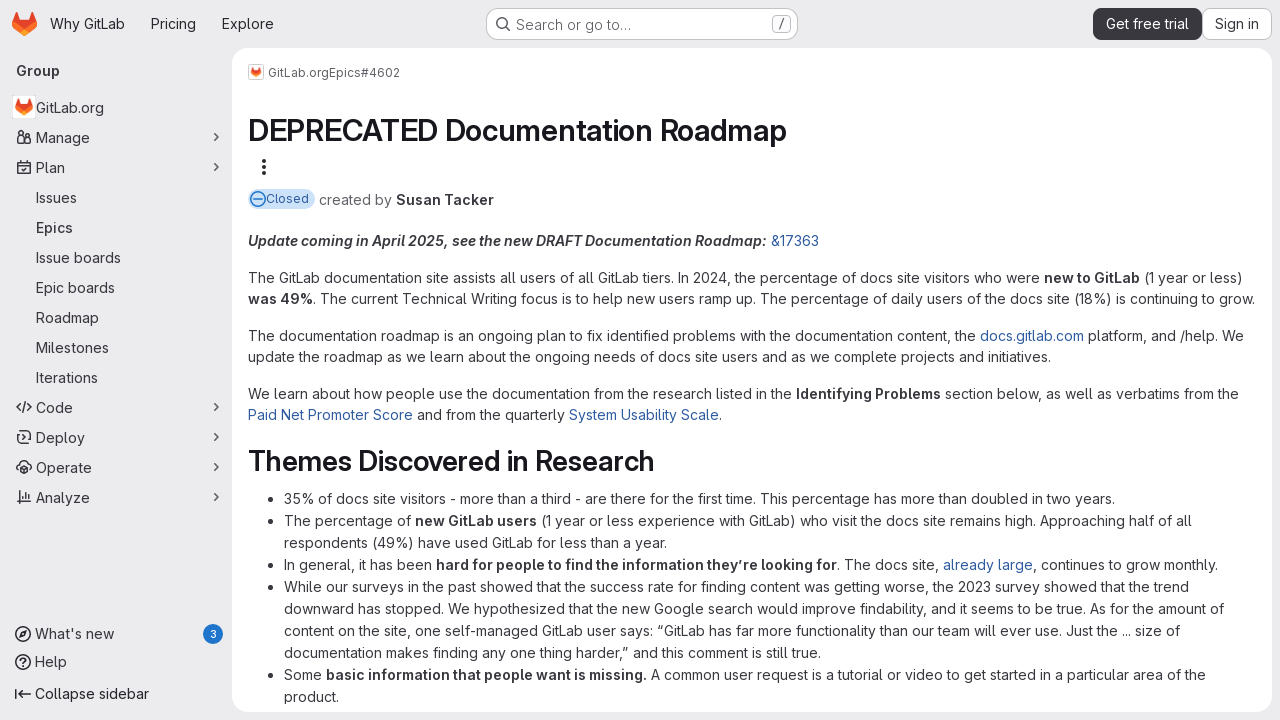

--- FILE ---
content_type: text/html; charset=utf-8
request_url: https://gitlab.com/groups/gitlab-org/-/epics/4602
body_size: 7830
content:



<!DOCTYPE html>
<html class="gl-system ui-neutral with-top-bar with-header application-chrome page-with-panels with-gl-container-queries " lang="en">
<head prefix="og: http://ogp.me/ns#">
<meta charset="utf-8">
<meta content="IE=edge" http-equiv="X-UA-Compatible">
<meta content="width=device-width, initial-scale=1" name="viewport">
<title>DEPRECATED Documentation Roadmap (#4602) · Epics · Epics · GitLab.org · GitLab</title>
<script nonce="VB/NGk9zlRPCMT964lzG5A==">
//<![CDATA[
window.gon={};gon.api_version="v4";gon.default_avatar_url="https://gitlab.com/assets/no_avatar-849f9c04a3a0d0cea2424ae97b27447dc64a7dbfae83c036c45b403392f0e8ba.png";gon.max_file_size=100;gon.asset_host=null;gon.webpack_public_path="/assets/webpack/";gon.relative_url_root="";gon.user_color_mode="gl-system";gon.user_color_scheme="white";gon.markdown_surround_selection=null;gon.markdown_automatic_lists=null;gon.markdown_maintain_indentation=null;gon.math_rendering_limits_enabled=true;gon.allow_immediate_namespaces_deletion=true;gon.iframe_rendering_enabled=false;gon.iframe_rendering_allowlist=[];gon.sentry_dsn="https://f5573e26de8f4293b285e556c35dfd6e@new-sentry.gitlab.net/4";gon.sentry_environment="gprd";gon.sentry_clientside_traces_sample_rate=0.05;gon.recaptcha_api_server_url="https://www.recaptcha.net/recaptcha/api.js";gon.recaptcha_sitekey="6LfAERQTAAAAAL4GYSiAMGLbcLyUIBSfPrDNJgeC";gon.gitlab_url="https://gitlab.com";gon.promo_url="https://about.gitlab.com";gon.forum_url="https://forum.gitlab.com";gon.docs_url="https://docs.gitlab.com";gon.revision="f4834226ac3";gon.feature_category="portfolio_management";gon.gitlab_logo="/assets/gitlab_logo-2957169c8ef64c58616a1ac3f4fc626e8a35ce4eb3ed31bb0d873712f2a041a0.png";gon.secure=true;gon.sprite_icons="/assets/icons-4c8dcc4ae95b72054c5ab1467cf841cbe8c4717ac179b67e7e1f80a72d92038a.svg";gon.sprite_file_icons="/assets/file_icons/file_icons-90de312d3dbe794a19dee8aee171f184ff69ca9c9cf9fe37e8b254e84c3a1543.svg";gon.illustrations_path="/images/illustrations.svg";gon.emoji_sprites_css_path="/assets/emoji_sprites-bd26211944b9d072037ec97cb138f1a52cd03ef185cd38b8d1fcc963245199a1.css";gon.emoji_backend_version=4;gon.gridstack_css_path="/assets/lazy_bundles/gridstack-f42069e5c7b1542688660592b48f2cbd86e26b77030efd195d124dbd8fe64434.css";gon.test_env=false;gon.disable_animations=null;gon.suggested_label_colors={"#cc338b":"Magenta-pink","#dc143c":"Crimson","#c21e56":"Rose red","#cd5b45":"Dark coral","#ed9121":"Carrot orange","#eee600":"Titanium yellow","#009966":"Green-cyan","#8fbc8f":"Dark sea green","#6699cc":"Blue-gray","#e6e6fa":"Lavender","#9400d3":"Dark violet","#330066":"Deep violet","#36454f":"Charcoal grey","#808080":"Gray"};gon.first_day_of_week=0;gon.time_display_relative=true;gon.time_display_format=0;gon.ee=true;gon.jh=false;gon.dot_com=true;gon.uf_error_prefix="UF";gon.pat_prefix="glpat-";gon.keyboard_shortcuts_enabled=true;gon.diagramsnet_url="https://embed.diagrams.net";gon.features={"uiForOrganizations":false,"organizationSwitching":false,"findAndReplace":false,"removeMonitorMetrics":true,"workItemViewForIssues":true,"newProjectCreationForm":false,"workItemsClientSideBoards":false,"glqlWorkItems":false,"glqlAggregation":false,"glqlTypescript":true,"paneledView":true,"archiveGroup":true,"accessibleLoadingButton":false,"allowIframesInMarkdown":false,"projectStudioEnabled":true,"advancedContextResolver":true,"duoUiNext":false,"summarizeComments":false,"workItemEpics":true,"preserveMarkdown":false,"notificationsTodosButtons":false,"glqlLoadOnClick":false,"workItemPlanningView":false};gon.roadmap_epics_limit=1000;gon.subscriptions_url="https://customers.gitlab.com";gon.subscriptions_legacy_sign_in_url="https://customers.gitlab.com/customers/sign_in?legacy=true";gon.billing_accounts_url="https://customers.gitlab.com/billing_accounts";gon.payment_form_url="https://customers.gitlab.com/payment_forms/cc_validation";gon.payment_validation_form_id="payment_method_validation";gon.abilities={"measureCommentTemperature":false};
//]]>
</script>

<script nonce="VB/NGk9zlRPCMT964lzG5A==">
//<![CDATA[
const root = document.documentElement;
if (window.matchMedia('(prefers-color-scheme: dark)').matches) {
  root.classList.add('gl-dark');
}

window.matchMedia('(prefers-color-scheme: dark)').addEventListener('change', (e) => {
  if (e.matches) {
    root.classList.add('gl-dark');
  } else {
    root.classList.remove('gl-dark');
  }
});

//]]>
</script>




<meta content="light dark" name="color-scheme">
<link rel="stylesheet" href="/assets/application-4d363e3f7b033fb7ddb74d2ce974b6dacabaafd182850a495f49b25321e6a95d.css" media="(prefers-color-scheme: light)" />
<link rel="stylesheet" href="/assets/application_dark-3e3844aa5e99752bca9b44063de56642cf109ae74405315a19e35b39d619c2a3.css" media="(prefers-color-scheme: dark)" />
<link rel="stylesheet" href="/assets/page_bundles/issues_show-772d033f6edeb2b0194d5d8e7a458874b0c6ccd961b76643df7be26ef78eccc2.css" /><link rel="stylesheet" href="/assets/page_bundles/issuable_list-986d20e3f9e93bb2283fa8aeb222bd69f218a839daf31e61587ad269d7a8b5e8.css" /><link rel="stylesheet" href="/assets/page_bundles/work_items-9f34e9e1785e95144a97edb25299b8dd0d2e641f7efb2d8b7bea3717104ed8f2.css" /><link rel="stylesheet" href="/assets/page_bundles/notes_shared-8f7a9513332533cc4a53b3be3d16e69570e82bc87b3f8913578eaeb0dce57e21.css" /><link rel="stylesheet" href="/assets/page_bundles/design_management-714c36aa7869317006d0fdf3fa26fe925dcbcda6a0c71a93a3e54f3fc27ca849.css" /><link rel="stylesheet" href="/assets/page_bundles/commit_description-9e7efe20f0cef17d0606edabfad0418e9eb224aaeaa2dae32c817060fa60abcc.css" />
<link rel="stylesheet" href="/assets/tailwind_cqs-58de2236fadc3aa74757cb02a5e08543432522d3f32a048d223e30390fb57ba5.css" />


<link rel="stylesheet" href="/assets/fonts-deb7ad1d55ca77c0172d8538d53442af63604ff490c74acc2859db295c125bdb.css" />
<link rel="stylesheet" href="/assets/highlight/themes/white-9669e20d2bac0337d55977e9ba6cf7540fcbb9d11ec33b69e51bae1d72e40db3.css" media="(prefers-color-scheme: light)" />
<link rel="stylesheet" href="/assets/highlight/themes/dark-bbc2bf181230ba191d2fa46a36972725cc81b4bd9e92b8573d3b1f88f6382336.css" media="(prefers-color-scheme: dark)" />

<script src="/assets/webpack/runtime.454b0888.bundle.js" defer="defer" nonce="VB/NGk9zlRPCMT964lzG5A=="></script>
<script src="/assets/webpack/main.d7c91cf8.chunk.js" defer="defer" nonce="VB/NGk9zlRPCMT964lzG5A=="></script>
<script src="/assets/webpack/tracker.85adcc5f.chunk.js" defer="defer" nonce="VB/NGk9zlRPCMT964lzG5A=="></script>
<script src="/assets/webpack/analytics.1f5b93d6.chunk.js" defer="defer" nonce="VB/NGk9zlRPCMT964lzG5A=="></script>
<script nonce="VB/NGk9zlRPCMT964lzG5A==">
//<![CDATA[
window.snowplowOptions = {"namespace":"gl","hostname":"snowplowprd.trx.gitlab.net","cookieDomain":".gitlab.com","appId":"gitlab","formTracking":true,"linkClickTracking":true};
gl = window.gl || {};
gl.snowplowStandardContext = {"schema":"iglu:com.gitlab/gitlab_standard/jsonschema/1-1-7","data":{"environment":"production","source":"gitlab-rails","correlation_id":"9a68d2a9a252a9fe-ATL","extra":{},"user_id":null,"global_user_id":null,"user_type":null,"is_gitlab_team_member":null,"namespace_id":9970,"ultimate_parent_namespace_id":9970,"project_id":null,"feature_enabled_by_namespace_ids":null,"realm":"saas","deployment_type":".com","context_generated_at":"2025-11-30T08:02:30.163Z"}};
gl.snowplowPseudonymizedPageUrl = "https://gitlab.com/groups/namespace9970/-/epics/4602";
gl.maskedDefaultReferrerUrl = null;
gl.ga4MeasurementId = 'G-ENFH3X7M5Y';
gl.duoEvents = ["ai_question_category","perform_completion_worker","process_gitlab_duo_question","agent_platform_session_created","agent_platform_session_dropped","agent_platform_session_finished","agent_platform_session_resumed","agent_platform_session_started","agent_platform_session_stopped","ai_response_time","ci_repository_xray_artifact_created","cleanup_stuck_agent_platform_session","click_purchase_seats_button_group_duo_pro_home_page","code_suggestion_accepted_in_ide","code_suggestion_rejected_in_ide","code_suggestion_shown_in_ide","code_suggestions_connection_details_rate_limit_exceeded","code_suggestions_direct_access_rate_limit_exceeded","code_suggestions_rate_limit_exceeded","create_ai_catalog_item","create_ai_catalog_item_consumer","create_ai_self_hosted_model","default_answer","delete_ai_catalog_item","delete_ai_catalog_item_consumer","delete_ai_self_hosted_model","detected_high_comment_temperature","detected_repeated_high_comment_temperature","encounter_duo_code_review_error_during_review","error_answer","excluded_files_from_duo_code_review","execute_llm_method","find_no_issues_duo_code_review_after_review","find_nothing_to_review_duo_code_review_on_mr","finish_duo_workflow_execution","finish_mcp_tool_call","forced_high_temperature_commenting","i_quickactions_q","include_repository_xray_data_into_code_generation_prompt","mention_gitlabduo_in_mr_comment","post_comment_duo_code_review_on_diff","process_gitlab_duo_slash_command","react_thumbs_down_on_duo_code_review_comment","react_thumbs_up_on_duo_code_review_comment","request_ask_help","request_duo_chat_response","request_review_duo_code_review_on_mr_by_author","request_review_duo_code_review_on_mr_by_non_author","requested_comment_temperature","retry_duo_workflow_execution","start_duo_workflow_execution","start_mcp_tool_call","submit_gitlab_duo_question","tokens_per_embedding","tokens_per_user_request_prompt","tokens_per_user_request_response","trigger_ai_catalog_item","troubleshoot_job","update_ai_catalog_item","update_ai_catalog_item_consumer","update_ai_self_hosted_model","update_model_selection_feature","update_self_hosted_ai_feature_to_vendored_model","view_ai_catalog_item","view_ai_catalog_item_index"];
gl.onlySendDuoEvents = false;


//]]>
</script>
<link rel="preload" href="/assets/application-4d363e3f7b033fb7ddb74d2ce974b6dacabaafd182850a495f49b25321e6a95d.css" as="style" type="text/css" nonce="Ve9cP5HeTFVz81qSSyJbNQ==">
<link rel="preload" href="/assets/highlight/themes/white-9669e20d2bac0337d55977e9ba6cf7540fcbb9d11ec33b69e51bae1d72e40db3.css" as="style" type="text/css" nonce="Ve9cP5HeTFVz81qSSyJbNQ==">
<link crossorigin="" href="https://snowplowprd.trx.gitlab.net" rel="preconnect">
<link as="font" crossorigin="" href="/assets/gitlab-sans/GitLabSans-9892dc17af892e03de41625c0ee325117a3b8ee4ba6005f3a3eac68510030aed.woff2" rel="preload">
<link as="font" crossorigin="" href="/assets/gitlab-sans/GitLabSans-Italic-f96f17332d67b21ada2dfba5f0c0e1d5801eab99330472057bf18edd93d4ccf7.woff2" rel="preload">
<link as="font" crossorigin="" href="/assets/gitlab-mono/GitLabMono-29c2152dac8739499dd0fe5cd37a486ebcc7d4798c9b6d3aeab65b3172375b05.woff2" rel="preload">
<link as="font" crossorigin="" href="/assets/gitlab-mono/GitLabMono-Italic-af36701a2188df32a9dcea12e0424c380019698d4f76da9ad8ea2fd59432cf83.woff2" rel="preload">
<link rel="preload" href="/assets/fonts-deb7ad1d55ca77c0172d8538d53442af63604ff490c74acc2859db295c125bdb.css" as="style" type="text/css" nonce="Ve9cP5HeTFVz81qSSyJbNQ==">



<script src="/assets/webpack/sentry.0847d0bf.chunk.js" defer="defer" nonce="VB/NGk9zlRPCMT964lzG5A=="></script>

<script src="/assets/webpack/commons-pages.groups.settings.work_items.show-super_sidebar.6f26c987.chunk.js" defer="defer" nonce="VB/NGk9zlRPCMT964lzG5A=="></script>
<script src="/assets/webpack/commons-pages.search.show-super_sidebar.9b1bdddd.chunk.js" defer="defer" nonce="VB/NGk9zlRPCMT964lzG5A=="></script>
<script src="/assets/webpack/super_sidebar.151544ae.chunk.js" defer="defer" nonce="VB/NGk9zlRPCMT964lzG5A=="></script>
<script src="/assets/webpack/prosemirror.1da0b164.chunk.js" defer="defer" nonce="VB/NGk9zlRPCMT964lzG5A=="></script>
<script src="/assets/webpack/17193943.edcb375e.chunk.js" defer="defer" nonce="VB/NGk9zlRPCMT964lzG5A=="></script>
<script src="/assets/webpack/commons-initGFMInput-pages.admin.topics.edit-pages.admin.topics.new-pages.dashboard.home-pages.group-45818bf7.4e6575bc.chunk.js" defer="defer" nonce="VB/NGk9zlRPCMT964lzG5A=="></script>
<script src="/assets/webpack/commons-pages.admin.topics.edit-pages.admin.topics.new-pages.dashboard.home-pages.groups.comment_tem-8bd69ff2.d14d1d7c.chunk.js" defer="defer" nonce="VB/NGk9zlRPCMT964lzG5A=="></script>
<script src="/assets/webpack/commons-pages.admin.topics.edit-pages.admin.topics.new-pages.groups.comment_templates-pages.groups.e-a7d9d04b.45d259e1.chunk.js" defer="defer" nonce="VB/NGk9zlRPCMT964lzG5A=="></script>
<script src="/assets/webpack/540c13ba.e72caf15.chunk.js" defer="defer" nonce="VB/NGk9zlRPCMT964lzG5A=="></script>
<script src="/assets/webpack/commons-pages.admin.topics.edit-pages.admin.topics.new-pages.groups.comment_templates-pages.groups.e-55ef0d0c.27be6aed.chunk.js" defer="defer" nonce="VB/NGk9zlRPCMT964lzG5A=="></script>
<script src="/assets/webpack/commons-pages.admin.topics.edit-pages.admin.topics.new-pages.groups.comment_templates-pages.groups.e-8f59b49e.69d6ec38.chunk.js" defer="defer" nonce="VB/NGk9zlRPCMT964lzG5A=="></script>
<script src="/assets/webpack/commons-pages.admin.topics.edit-pages.admin.topics.new-pages.groups.comment_templates-pages.groups.e-13a3455f.997cf407.chunk.js" defer="defer" nonce="VB/NGk9zlRPCMT964lzG5A=="></script>
<script src="/assets/webpack/10f28774.6456808a.chunk.js" defer="defer" nonce="VB/NGk9zlRPCMT964lzG5A=="></script>
<script src="/assets/webpack/commons-pages.admin.gitlab_duo.seat_utilization-pages.admin.gitlab_duo.show-pages.dashboard.issues-p-e61f1d14.2a36dd07.chunk.js" defer="defer" nonce="VB/NGk9zlRPCMT964lzG5A=="></script>
<script src="/assets/webpack/commons-pages.dashboard.milestones.show-pages.groups.epics.index-pages.groups.epics.new-pages.groups-95515065.bd555a73.chunk.js" defer="defer" nonce="VB/NGk9zlRPCMT964lzG5A=="></script>
<script src="/assets/webpack/commons-pages.groups.epics.index-pages.groups.epics.new-pages.groups.epics.show-pages.groups.issues--2ed7c20d.ed331a13.chunk.js" defer="defer" nonce="VB/NGk9zlRPCMT964lzG5A=="></script>
<script src="/assets/webpack/commons-pages.groups.epics.index-pages.groups.epics.new-pages.groups.epics.show-pages.groups.issues--44ec37b4.84a2ca21.chunk.js" defer="defer" nonce="VB/NGk9zlRPCMT964lzG5A=="></script>
<script src="/assets/webpack/commons-pages.groups.epics.index-pages.groups.epics.new-pages.groups.epics.show-pages.groups.issues--c1789a48.c4dfc859.chunk.js" defer="defer" nonce="VB/NGk9zlRPCMT964lzG5A=="></script>
<script src="/assets/webpack/8609726f.f788c862.chunk.js" defer="defer" nonce="VB/NGk9zlRPCMT964lzG5A=="></script>
<script src="/assets/webpack/commons-pages.dashboard.issues-pages.groups.epics.index-pages.groups.epics.new-pages.groups.epics.sh-6b0ca399.113618f5.chunk.js" defer="defer" nonce="VB/NGk9zlRPCMT964lzG5A=="></script>
<script src="/assets/webpack/commons-pages.groups.boards-pages.groups.epic_boards-pages.groups.epics.index-pages.groups.epics.new-dcba7f88.9b8dc36c.chunk.js" defer="defer" nonce="VB/NGk9zlRPCMT964lzG5A=="></script>
<script src="/assets/webpack/pages.groups.epics.show.28d20fd9.chunk.js" defer="defer" nonce="VB/NGk9zlRPCMT964lzG5A=="></script>

<meta content="object" property="og:type">
<meta content="GitLab" property="og:site_name">
<meta content="DEPRECATED Documentation Roadmap (#4602) · Epics · Epics · GitLab.org · GitLab" property="og:title">
<meta content="Update coming in April 2025, see the new DRAFT Documentation Roadmap: " property="og:description">
<meta content="https://gitlab.com/uploads/-/system/group/avatar/9970/project_avatar.png" property="og:image">
<meta content="64" property="og:image:width">
<meta content="64" property="og:image:height">
<meta content="https://gitlab.com/groups/gitlab-org/-/epics/4602" property="og:url">
<meta content="summary" property="twitter:card">
<meta content="DEPRECATED Documentation Roadmap (#4602) · Epics · Epics · GitLab.org · GitLab" property="twitter:title">
<meta content="Update coming in April 2025, see the new DRAFT Documentation Roadmap: " property="twitter:description">
<meta content="https://gitlab.com/uploads/-/system/group/avatar/9970/project_avatar.png" property="twitter:image">
<meta property="twitter:label1" content="Author"><meta property="twitter:data1" content="Susan Tacker">
<meta name="csrf-param" content="authenticity_token" />
<meta name="csrf-token" content="WUF4l08VREcrSHLbHFFGrH3o62o0hKZpVfnUZLW5fgbvRHpM1vJstqTre8Y74101xEW3_ADu6GqPXCu_pMf8Qw" />
<meta name="csp-nonce" content="VB/NGk9zlRPCMT964lzG5A==" />
<meta name="action-cable-url" content="/-/cable" />
<link href="/-/manifest.json" rel="manifest">
<link rel="icon" type="image/png" href="/assets/favicon-72a2cad5025aa931d6ea56c3201d1f18e68a8cd39788c7c80d5b2b82aa5143ef.png" id="favicon" data-original-href="/assets/favicon-72a2cad5025aa931d6ea56c3201d1f18e68a8cd39788c7c80d5b2b82aa5143ef.png" />
<link rel="apple-touch-icon" type="image/x-icon" href="/assets/apple-touch-icon-b049d4bc0dd9626f31db825d61880737befc7835982586d015bded10b4435460.png" />
<link href="/search/opensearch.xml" rel="search" title="Search GitLab" type="application/opensearchdescription+xml">




<meta content="Update coming in April 2025, see the new DRAFT Documentation Roadmap: " name="description">
<meta content="#ececef" name="theme-color">
</head>

<body class="tab-width-8 gl-browser-chrome gl-platform-mac " data-group="gitlab-org" data-group-full-path="gitlab-org" data-page="groups:epics:show" data-page-type-id="4602" data-project-studio-available="true" data-project-studio-enabled="true">
<div id="js-tooltips-container"></div>
<script nonce="VB/NGk9zlRPCMT964lzG5A==">
//<![CDATA[
gl = window.gl || {};
gl.GfmAutoComplete = gl.GfmAutoComplete || {};
gl.GfmAutoComplete.dataSources = {"epics":"/groups/gitlab-org/-/autocomplete_sources/epics","iterations":"/groups/gitlab-org/-/autocomplete_sources/iterations","vulnerabilities":"/groups/gitlab-org/-/autocomplete_sources/vulnerabilities","members":"/groups/gitlab-org/-/autocomplete_sources/members?type=WorkItem\u0026type_id=4602","issues":"/groups/gitlab-org/-/autocomplete_sources/issues","mergeRequests":"/groups/gitlab-org/-/autocomplete_sources/merge_requests","labels":"/groups/gitlab-org/-/autocomplete_sources/labels?type=WorkItem\u0026type_id=4602","milestones":"/groups/gitlab-org/-/autocomplete_sources/milestones","commands":"/groups/gitlab-org/-/autocomplete_sources/commands?type=WorkItem\u0026type_id=4602"};


//]]>
</script>
<script nonce="VB/NGk9zlRPCMT964lzG5A==">
//<![CDATA[
gl = window.gl || {};
gl.client = {"isChrome":true,"isMac":true};


//]]>
</script>


<header class="super-topbar js-super-topbar"></header>
<div class="layout-page js-page-layout page-gutter  page-with-super-sidebar">
<script nonce="VB/NGk9zlRPCMT964lzG5A==">
//<![CDATA[
const outer = document.createElement('div');
outer.style.visibility = 'hidden';
outer.style.overflow = 'scroll';
document.body.appendChild(outer);
const inner = document.createElement('div');
outer.appendChild(inner);
const scrollbarWidth = outer.offsetWidth - inner.offsetWidth;
outer.parentNode.removeChild(outer);
document.documentElement.style.setProperty('--scrollbar-width', `${scrollbarWidth}px`);

//]]>
</script><aside class="js-super-sidebar super-sidebar super-sidebar-loading" data-command-palette="{}" data-force-desktop-expanded-sidebar="" data-is-saas="true" data-root-path="/" data-sidebar="{&quot;whats_new_most_recent_release_items_count&quot;:3,&quot;whats_new_version_digest&quot;:&quot;2438dfd35ebf005347cec38782a7966a461059d083e95f51359ef349b17bdde9&quot;,&quot;whats_new_read_articles&quot;:[],&quot;whats_new_mark_as_read_path&quot;:&quot;/-/whats_new/mark_as_read&quot;,&quot;is_logged_in&quot;:false,&quot;compare_plans_url&quot;:&quot;https://about.gitlab.com/pricing&quot;,&quot;context_switcher_links&quot;:[{&quot;title&quot;:&quot;Explore&quot;,&quot;link&quot;:&quot;/explore&quot;,&quot;icon&quot;:&quot;compass&quot;}],&quot;current_menu_items&quot;:[{&quot;id&quot;:&quot;group_overview&quot;,&quot;title&quot;:&quot;GitLab.org&quot;,&quot;avatar&quot;:&quot;/uploads/-/system/group/avatar/9970/project_avatar.png&quot;,&quot;entity_id&quot;:9970,&quot;link&quot;:&quot;/gitlab-org&quot;,&quot;is_active&quot;:false},{&quot;id&quot;:&quot;manage_menu&quot;,&quot;title&quot;:&quot;Manage&quot;,&quot;icon&quot;:&quot;users&quot;,&quot;avatar_shape&quot;:&quot;rect&quot;,&quot;link&quot;:&quot;/groups/gitlab-org/-/activity&quot;,&quot;is_active&quot;:false,&quot;items&quot;:[{&quot;id&quot;:&quot;activity&quot;,&quot;title&quot;:&quot;Activity&quot;,&quot;link&quot;:&quot;/groups/gitlab-org/-/activity&quot;,&quot;is_active&quot;:false},{&quot;id&quot;:&quot;members&quot;,&quot;title&quot;:&quot;Members&quot;,&quot;link&quot;:&quot;/groups/gitlab-org/-/group_members&quot;,&quot;is_active&quot;:false},{&quot;id&quot;:&quot;labels&quot;,&quot;title&quot;:&quot;Labels&quot;,&quot;link&quot;:&quot;/groups/gitlab-org/-/labels&quot;,&quot;is_active&quot;:false}],&quot;separated&quot;:false},{&quot;id&quot;:&quot;plan_menu&quot;,&quot;title&quot;:&quot;Plan&quot;,&quot;icon&quot;:&quot;planning&quot;,&quot;avatar_shape&quot;:&quot;rect&quot;,&quot;link&quot;:&quot;/groups/gitlab-org/-/issues&quot;,&quot;is_active&quot;:true,&quot;items&quot;:[{&quot;id&quot;:&quot;group_issue_list&quot;,&quot;title&quot;:&quot;Issues&quot;,&quot;link&quot;:&quot;/groups/gitlab-org/-/issues&quot;,&quot;link_classes&quot;:&quot;has-sub-items&quot;,&quot;pill_count_field&quot;:&quot;openIssuesCount&quot;,&quot;pill_count_dynamic&quot;:false,&quot;is_active&quot;:false},{&quot;id&quot;:&quot;group_epic_list&quot;,&quot;title&quot;:&quot;Epics&quot;,&quot;link&quot;:&quot;/groups/gitlab-org/-/epics&quot;,&quot;link_classes&quot;:&quot;has-sub-items&quot;,&quot;pill_count_field&quot;:&quot;openEpicsCount&quot;,&quot;pill_count_dynamic&quot;:false,&quot;is_active&quot;:true},{&quot;id&quot;:&quot;issue_boards&quot;,&quot;title&quot;:&quot;Issue boards&quot;,&quot;link&quot;:&quot;/groups/gitlab-org/-/boards&quot;,&quot;is_active&quot;:false},{&quot;id&quot;:&quot;epic_boards&quot;,&quot;title&quot;:&quot;Epic boards&quot;,&quot;link&quot;:&quot;/groups/gitlab-org/-/epic_boards&quot;,&quot;link_classes&quot;:&quot;home&quot;,&quot;is_active&quot;:false},{&quot;id&quot;:&quot;roadmap&quot;,&quot;title&quot;:&quot;Roadmap&quot;,&quot;link&quot;:&quot;/groups/gitlab-org/-/roadmap&quot;,&quot;link_classes&quot;:&quot;home&quot;,&quot;is_active&quot;:false},{&quot;id&quot;:&quot;milestones&quot;,&quot;title&quot;:&quot;Milestones&quot;,&quot;link&quot;:&quot;/groups/gitlab-org/-/milestones&quot;,&quot;is_active&quot;:false},{&quot;id&quot;:&quot;iterations&quot;,&quot;title&quot;:&quot;Iterations&quot;,&quot;link&quot;:&quot;/groups/gitlab-org/-/cadences&quot;,&quot;is_active&quot;:false}],&quot;separated&quot;:false},{&quot;id&quot;:&quot;code_menu&quot;,&quot;title&quot;:&quot;Code&quot;,&quot;icon&quot;:&quot;code&quot;,&quot;avatar_shape&quot;:&quot;rect&quot;,&quot;link&quot;:&quot;/groups/gitlab-org/-/merge_requests&quot;,&quot;is_active&quot;:false,&quot;items&quot;:[{&quot;id&quot;:&quot;group_merge_request_list&quot;,&quot;title&quot;:&quot;Merge requests&quot;,&quot;link&quot;:&quot;/groups/gitlab-org/-/merge_requests&quot;,&quot;pill_count_field&quot;:&quot;openMergeRequestsCount&quot;,&quot;pill_count_dynamic&quot;:false,&quot;is_active&quot;:false}],&quot;separated&quot;:false},{&quot;id&quot;:&quot;deploy_menu&quot;,&quot;title&quot;:&quot;Deploy&quot;,&quot;icon&quot;:&quot;deployments&quot;,&quot;avatar_shape&quot;:&quot;rect&quot;,&quot;link&quot;:&quot;/groups/gitlab-org/-/packages&quot;,&quot;is_active&quot;:false,&quot;items&quot;:[{&quot;id&quot;:&quot;packages_registry&quot;,&quot;title&quot;:&quot;Package registry&quot;,&quot;link&quot;:&quot;/groups/gitlab-org/-/packages&quot;,&quot;is_active&quot;:false}],&quot;separated&quot;:false},{&quot;id&quot;:&quot;operations_menu&quot;,&quot;title&quot;:&quot;Operate&quot;,&quot;icon&quot;:&quot;cloud-pod&quot;,&quot;avatar_shape&quot;:&quot;rect&quot;,&quot;link&quot;:&quot;/groups/gitlab-org/-/terraform_module_registry&quot;,&quot;is_active&quot;:false,&quot;items&quot;:[{&quot;id&quot;:&quot;infrastructure_registry&quot;,&quot;title&quot;:&quot;Terraform modules&quot;,&quot;link&quot;:&quot;/groups/gitlab-org/-/terraform_module_registry&quot;,&quot;is_active&quot;:false}],&quot;separated&quot;:false},{&quot;id&quot;:&quot;analyze_menu&quot;,&quot;title&quot;:&quot;Analyze&quot;,&quot;icon&quot;:&quot;chart&quot;,&quot;avatar_shape&quot;:&quot;rect&quot;,&quot;link&quot;:&quot;/groups/gitlab-org/-/insights/&quot;,&quot;is_active&quot;:false,&quot;items&quot;:[{&quot;id&quot;:&quot;insights&quot;,&quot;title&quot;:&quot;Insights&quot;,&quot;link&quot;:&quot;/groups/gitlab-org/-/insights/&quot;,&quot;link_classes&quot;:&quot;shortcuts-group-insights&quot;,&quot;is_active&quot;:false},{&quot;id&quot;:&quot;issues_analytics&quot;,&quot;title&quot;:&quot;Issue analytics&quot;,&quot;link&quot;:&quot;/groups/gitlab-org/-/issues_analytics&quot;,&quot;is_active&quot;:false}],&quot;separated&quot;:false}],&quot;current_context_header&quot;:&quot;Group&quot;,&quot;support_path&quot;:&quot;https://about.gitlab.com/get-help/&quot;,&quot;docs_path&quot;:&quot;/help/docs&quot;,&quot;display_whats_new&quot;:true,&quot;show_version_check&quot;:null,&quot;search&quot;:{&quot;search_path&quot;:&quot;/search&quot;,&quot;issues_path&quot;:&quot;/dashboard/issues&quot;,&quot;mr_path&quot;:&quot;/dashboard/merge_requests&quot;,&quot;autocomplete_path&quot;:&quot;/search/autocomplete&quot;,&quot;settings_path&quot;:&quot;/search/settings&quot;,&quot;search_context&quot;:{&quot;group&quot;:{&quot;id&quot;:9970,&quot;name&quot;:&quot;GitLab.org&quot;,&quot;full_name&quot;:&quot;GitLab.org&quot;},&quot;group_metadata&quot;:{&quot;issues_path&quot;:&quot;/groups/gitlab-org/-/issues&quot;,&quot;mr_path&quot;:&quot;/groups/gitlab-org/-/merge_requests&quot;},&quot;scope&quot;:&quot;epics&quot;,&quot;for_snippets&quot;:null}},&quot;panel_type&quot;:&quot;group&quot;,&quot;shortcut_links&quot;:[{&quot;title&quot;:&quot;Snippets&quot;,&quot;href&quot;:&quot;/explore/snippets&quot;,&quot;css_class&quot;:&quot;dashboard-shortcuts-snippets&quot;},{&quot;title&quot;:&quot;Groups&quot;,&quot;href&quot;:&quot;/explore/groups&quot;,&quot;css_class&quot;:&quot;dashboard-shortcuts-groups&quot;},{&quot;title&quot;:&quot;Projects&quot;,&quot;href&quot;:&quot;/explore/projects/starred&quot;,&quot;css_class&quot;:&quot;dashboard-shortcuts-projects&quot;}],&quot;terms&quot;:&quot;/-/users/terms&quot;,&quot;sign_in_visible&quot;:&quot;true&quot;,&quot;allow_signup&quot;:&quot;true&quot;,&quot;new_user_registration_path&quot;:&quot;/users/sign_up&quot;,&quot;sign_in_path&quot;:&quot;/users/sign_in?redirect_to_referer=yes&quot;}"></aside>


<div class="panels-container gl-flex gl-gap-3">
<div class="content-panels gl-flex-1 gl-w-full gl-flex gl-gap-3 gl-relative js-content-panels gl-@container/content-panels">
<div class="js-static-panel static-panel content-wrapper gl-relative paneled-view gl-flex-1 gl-overflow-y-auto gl-bg-default" id="static-panel-portal">
<div class="panel-header">
<div class="broadcast-wrapper">



</div>
<div class="top-bar-fixed container-fluid gl-rounded-t-lg gl-sticky gl-top-0 gl-left-0 gl-mx-0 gl-w-full" data-testid="top-bar">
<div class="top-bar-container gl-flex gl-items-center gl-gap-2">
<div class="gl-grow gl-basis-0 gl-flex gl-items-center gl-justify-start gl-gap-3">
<script type="application/ld+json">
{"@context":"https://schema.org","@type":"BreadcrumbList","itemListElement":[{"@type":"ListItem","position":1,"name":"GitLab.org","item":"https://gitlab.com/gitlab-org"},{"@type":"ListItem","position":2,"name":"#4602","item":"https://gitlab.com/groups/gitlab-org/-/epics/4602"}]}


</script>
<div data-testid="breadcrumb-links" id="js-vue-page-breadcrumbs-wrapper">
<div data-breadcrumbs-json="[{&quot;text&quot;:&quot;GitLab.org&quot;,&quot;href&quot;:&quot;/gitlab-org&quot;,&quot;avatarPath&quot;:&quot;/uploads/-/system/group/avatar/9970/project_avatar.png&quot;},{&quot;text&quot;:&quot;#4602&quot;,&quot;href&quot;:&quot;/groups/gitlab-org/-/epics/4602&quot;,&quot;avatarPath&quot;:null}]" id="js-vue-page-breadcrumbs"></div>
<div id="js-injected-page-breadcrumbs"></div>
<div id="js-page-breadcrumbs-extra"></div>
</div>


<div id="js-work-item-feedback"></div>

</div>

</div>
</div>

</div>
<div class="panel-content">
<div class="panel-content-inner js-static-panel-inner">
<div class="alert-wrapper alert-wrapper-top-space gl-flex gl-flex-col gl-gap-3 container-fluid container-limited">






























</div>

<div class="container-fluid container-limited ">
<main class="content gl-@container/panel gl-pb-3" id="content-body">
<div id="js-drawer-container"></div>
<div class="flash-container flash-container-page sticky" data-testid="flash-container">
<div id="js-global-alerts"></div>
</div>







<div data-autocomplete-award-emojis-path="/-/autocomplete/award_emojis" data-can-bulk-edit-epics="false" data-can-bulk-update="false" data-can-edit="false" data-can-read-crm-contact="false" data-can-read-crm-organization="false" data-duo-remote-flows-availability="true" data-epics-list-path="/groups/gitlab-org/-/epics" data-full-path="gitlab-org" data-group-id="9970" data-group-path="gitlab-org" data-has-projects="true" data-is-issue-repositioning-disabled="false" data-is-signed-in="false" data-issues-list-path="/groups/gitlab-org/-/issues" data-max-attachment-size="100 MiB" data-new-trial-path="/-/trials/new?namespace_id=9970" data-project-namespace-full-path="gitlab-org" data-show-new-work-item="false" data-time-tracking-limit-to-hours="true" data-work-item-planning-view-enabled="false" data-work-items-saved-views-enabled="false" id="js-work-items"></div>

</main>
</div>

</div>

</div>
</div>
<div class="js-dynamic-panel paneled-view contextual-panel gl-@container/panel !gl-absolute gl-shadow-lg @xl/content-panels:gl-w-1/2 @xl/content-panels:gl-shadow-none @xl/content-panels:!gl-relative" id="contextual-panel-portal"></div>
</div>
</div>

</div>


<script nonce="VB/NGk9zlRPCMT964lzG5A==">
//<![CDATA[
if ('loading' in HTMLImageElement.prototype) {
  document.querySelectorAll('img.lazy').forEach(img => {
    img.loading = 'lazy';
    let imgUrl = img.dataset.src;
    // Only adding width + height for avatars for now
    if (imgUrl.indexOf('/avatar/') > -1 && imgUrl.indexOf('?') === -1) {
      const targetWidth = img.getAttribute('width') || img.width;
      imgUrl += `?width=${targetWidth}`;
    }
    img.src = imgUrl;
    img.removeAttribute('data-src');
    img.classList.remove('lazy');
    img.classList.add('js-lazy-loaded');
    img.dataset.testid = 'js-lazy-loaded-content';
  });
}

//]]>
</script>
<script nonce="VB/NGk9zlRPCMT964lzG5A==">
//<![CDATA[
gl = window.gl || {};
gl.experiments = {};


//]]>
</script>

</body>
</html>



--- FILE ---
content_type: text/javascript
request_url: https://gitlab.com/assets/webpack/commons-pages.groups.boards-pages.groups.epic_boards-pages.groups.epics.index-pages.groups.epics.new-dcba7f88.9b8dc36c.chunk.js
body_size: 5400
content:
(this.webpackJsonp=this.webpackJsonp||[]).push([["commons-pages.groups.boards-pages.groups.epic_boards-pages.groups.epics.index-pages.groups.epics.new-dcba7f88"],{"3hiO":function(e,n,i){"use strict";i.d(n,"a",(function(){return r})),i.d(n,"b",(function(){return u})),i.d(n,"c",(function(){return l}));i("ZzK0"),i("z6RN"),i("BzOf"),i("B++/"),i("47t/"),i("v2fZ");var t=i("bOix"),a=i("w0fo");function r({startDate:e,dueDate:n}){return t.cb.asDate.formatRange(Object(a.U)(e),Object(a.U)(n))}const o=function(e,n){return e.sort((function(e,i){const t=e[n].toLowerCase(),a=i[n].toLowerCase();return t.localeCompare(a)}))};function u(e){const n=[];return e.forEach((function(e){if(!e.iterationCadence)return;const{title:i,id:t}=e.iterationCadence,a={id:e.id,title:e.title,period:r(e)},o=n.find((function(e){return e.title===i}));o?o.iterations.push(a):n.push({title:i,iterations:[a],id:t})})),o(n,"title")}function l(e){const n=[];return e.forEach((function(e){if(!e.iterationCadence)return;const{title:i}=e.iterationCadence,t={value:e.id,title:e.title,text:r(e)},a=n.find((function(e){return e.text===i}));a?a.options.push(t):n.push({text:i,options:[t]})})),o(n,"text")}},"5wtN":function(e,n){var i={kind:"Document",definitions:[{kind:"FragmentDefinition",name:{kind:"Name",value:"PageInfo"},typeCondition:{kind:"NamedType",name:{kind:"Name",value:"PageInfo"}},directives:[],selectionSet:{kind:"SelectionSet",selections:[{kind:"Field",name:{kind:"Name",value:"hasNextPage"},arguments:[],directives:[]},{kind:"Field",name:{kind:"Name",value:"hasPreviousPage"},arguments:[],directives:[]},{kind:"Field",name:{kind:"Name",value:"startCursor"},arguments:[],directives:[]},{kind:"Field",name:{kind:"Name",value:"endCursor"},arguments:[],directives:[]}]}}],loc:{start:0,end:92}};i.loc.source={body:"fragment PageInfo on PageInfo {\n  hasNextPage\n  hasPreviousPage\n  startCursor\n  endCursor\n}\n",name:"GraphQL request",locationOffset:{line:1,column:1}};var t={};function a(e,n){for(var i=0;i<e.definitions.length;i++){var t=e.definitions[i];if(t.name&&t.name.value==n)return t}}i.definitions.forEach((function(e){if(e.name){var n=new Set;!function e(n,i){if("FragmentSpread"===n.kind)i.add(n.name.value);else if("VariableDefinition"===n.kind){var t=n.type;"NamedType"===t.kind&&i.add(t.name.value)}n.selectionSet&&n.selectionSet.selections.forEach((function(n){e(n,i)})),n.variableDefinitions&&n.variableDefinitions.forEach((function(n){e(n,i)})),n.definitions&&n.definitions.forEach((function(n){e(n,i)}))}(e,n),t[e.name.value]=n}})),e.exports=i,e.exports.PageInfo=function(e,n){var i={kind:e.kind,definitions:[a(e,n)]};e.hasOwnProperty("loc")&&(i.loc=e.loc);var r=t[n]||new Set,o=new Set,u=new Set;for(r.forEach((function(e){u.add(e)}));u.size>0;){var l=u;u=new Set,l.forEach((function(e){o.has(e)||(o.add(e),(t[e]||new Set).forEach((function(e){u.add(e)})))}))}return o.forEach((function(n){var t=a(e,n);t&&i.definitions.push(t)})),i}(i,"PageInfo")},AUvv:function(e,n){(function(){var e,i,t,a,r,o,u,l,d,s,c,f,v,m,k,h;n.score=function(e,n,t){var a,o,u;return a=t.preparedQuery,t.allowErrors||r(e,a.core_lw,a.core_up)?(u=e.toLowerCase(),o=i(e,u,a),Math.ceil(o)):0},n.isMatch=r=function(e,n,i){var t,a,r,o,u,l,d;if(r=e.length,o=n.length,!r||o>r)return!1;for(t=-1,a=-1;++a<o;){for(u=n.charCodeAt(a),l=i.charCodeAt(a);++t<r&&(d=e.charCodeAt(t))!==u&&d!==l;);if(t===r)return!1}return!0},n.computeScore=i=function(e,n,i){var t,a,r,o,u,m,k,p,g,N,E,S,b,D,w,y,C,A,I,x,P,V,_,T;if(w=i.query,y=i.query_lw,N=e.length,b=w.length,a=(t=d(e,n,w,y)).score,t.count===b)return f(b,N,a,t.pos);if((D=n.indexOf(y))>-1)return v(e,n,w,y,D,b,N);for(x=new Array(b),u=new Array(b),T=h(b,N),S=E=Math.ceil(.75*b)+5,k=!0,g=-1;++g<b;)x[g]=0,u[g]=0;for(p=-1;++p<N;)if(!(V=n[p]).charCodeAt(0)in i.charCodes){if(k){for(g=-1;++g<b;)u[g]=0;k=!1}}else for(A=0,I=0,o=0,C=!0,k=!0,g=-1;++g<b;){if((P=x[g])>A&&(A=P),m=0,y[g]===V)if(_=l(p,e,n),m=o>0?o:c(e,n,w,y,p,g,_),(r=I+s(p,g,_,a,m))>A)A=r,S=E;else{if(C&&--S<=0)return Math.max(A,x[b-1])*T;C=!1}I=P,o=u[g],u[g]=m,x[g]=A}return(A=x[b-1])*T},n.isWordStart=l=function(e,n,i){var t,a;return 0===e||(t=n[e],a=n[e-1],o(a)||t!==i[e]&&a===i[e-1])},n.isWordEnd=u=function(e,n,i,t){var a,r;return e===t-1||(a=n[e],r=n[e+1],o(r)||a===i[e]&&r!==i[e+1])},o=function(e){return" "===e||"."===e||"-"===e||"_"===e||"/"===e||"\\"===e},k=function(e){var n;return e<20?100+(n=20-e)*n:Math.max(120-e,0)},n.scoreSize=h=function(e,n){return 150/(150+Math.abs(n-e))},f=function(e,n,i,t){return 2*e*(150*i+k(t))*h(e,n)},n.scorePattern=m=function(e,n,i,t,a){var r,o;return o=e,r=6,i===e&&(r+=2),t&&(r+=3),a&&(r+=1),e===n&&(t&&(o+=i===n?2:1),a&&(r+=1)),i+o*(o+r)},n.scoreCharacter=s=function(e,n,i,t,a){var r;return r=k(e),i?r+150*((t>a?t:a)+10):r+150*a},n.scoreConsecutives=c=function(e,n,i,t,a,r,o){var l,d,s,c,f,v,k;for(l=(s=(d=e.length)-a)<(f=(c=i.length)-r)?s:f,v=0,k=0,i[r]===e[a]&&v++;++k<l&&t[++r]===n[++a];)i[r]===e[a]&&v++;return k<l&&a--,1===k?1+2*v:m(k,c,v,o,u(a,e,n,d))},n.scoreExactMatch=v=function(e,n,i,t,a,r,o){var d,s,c,v,k;for((k=l(a,e,n))||(c=n.indexOf(t,a+1))>-1&&(k=l(c,e,n))&&(a=c),s=-1,v=0;++s<r;)i[a+s]===e[s]&&v++;return d=u(a+r-1,e,n,o),f(r,o,m(r,r,v,k,d),a)},t=new(e=function(e,n,i){this.score=e,this.pos=n,this.count=i})(0,.1,0),n.scoreAcronyms=d=function(n,i,r,u){var d,s,c,f,v,k,h,p,g,N,E;if(v=n.length,k=r.length,!(v>1&&k>1))return t;for(d=0,N=0,E=0,p=0,c=-1,f=-1;++f<k;){if(h=u[f],o(h)){if((c=i.indexOf(h,c+1))>-1){N++;continue}break}for(;++c<v;)if(h===i[c]&&l(c,n,i)){r[f]===n[c]&&p++,E+=c,d++;break}if(c===v)break}return d<2?t:(s=d===k&&a(n,i,r,d),g=m(d,k,p,!0,s),new e(g,E/d,d+N))},a=function(e,n,i,t){var a,r,o;if(a=0,(o=e.length)>12*i.length)return!1;for(r=-1;++r<o;)if(l(r,e,n)&&++a>t)return!1;return!0}}).call(this)},IfLy:function(e,n,i){"use strict";i.d(n,"a",(function(){return t})),i.d(n,"f",(function(){return a})),i.d(n,"d",(function(){return r})),i.d(n,"e",(function(){return o})),i.d(n,"g",(function(){return u})),i.d(n,"c",(function(){return l})),i.d(n,"b",(function(){return d}));const t=8,a=9,r=13,o=27,u=38,l=40,d=46},M1vi:function(e,n,i){var t=i("XpzN"),a=i("QA6A"),r=i("8Ei6");e.exports=function(e){if(!a(e))return!1;var n=t(e);return"[object Error]"==n||"[object DOMException]"==n||"string"==typeof e.message&&"string"==typeof e.name&&!r(e)}},PxiM:function(e,n,i){(function(n){(function(){var t,a,r,o,u,l,d,s;r=i("zgIB"),o=i("rxWs"),s=i("AUvv"),l=i("jP5H"),t=i("dsXv"),d=null,a="win32"===(null!=n?n.platform:void 0)?"\\":"/",e.exports={filter:function(e,n,i){return null==i&&(i={}),(null!=n?n.length:void 0)&&(null!=e?e.length:void 0)?(i=u(i,n),r(e,n,i)):[]},score:function(e,n,i){return null==i&&(i={}),(null!=e?e.length:void 0)&&(null!=n?n.length:void 0)?(i=u(i,n)).usePathScoring?l.score(e,n,i):s.score(e,n,i):0},match:function(e,n,i){var t;return null==i&&(i={}),e&&n?e===n?function(){t=[];for(var n=0,i=e.length;0<=i?n<i:n>i;0<=i?n++:n--)t.push(n);return t}.apply(this):(i=u(i,n),o.match(e,n,i)):[]},wrap:function(e,n,i){return null==i&&(i={}),e&&n?(i=u(i,n),o.wrap(e,n,i)):[]},prepareQuery:function(e,n){return null==n&&(n={}),(n=u(n,e)).preparedQuery}},u=function(e,n){return null==e.allowErrors&&(e.allowErrors=!1),null==e.usePathScoring&&(e.usePathScoring=!0),null==e.useExtensionBonus&&(e.useExtensionBonus=!1),null==e.pathSeparator&&(e.pathSeparator=a),null==e.optCharRegEx&&(e.optCharRegEx=null),null==e.wrap&&(e.wrap=null),null==e.preparedQuery&&(e.preparedQuery=d&&d.query===n?d:d=new t(n,e)),e}}).call(this)}).call(this,i("TzVV"))},dYNh:function(e,n,i){"use strict";i.d(n,"r",(function(){return r})),i.d(n,"c",(function(){return o})),i.d(n,"a",(function(){return u})),i.d(n,"b",(function(){return l})),i.d(n,"d",(function(){return d})),i.d(n,"i",(function(){return s})),i.d(n,"g",(function(){return c})),i.d(n,"k",(function(){return f})),i.d(n,"h",(function(){return v}));var t=i("/lV4"),a=i("W4cT");i.d(n,"e",(function(){return a.o})),i.d(n,"f",(function(){return a.B})),i.d(n,"j",(function(){return a.nb})),i.d(n,"l",(function(){return a.wb})),i.d(n,"m",(function(){return a.Cb})),i.d(n,"n",(function(){return a.Ib})),i.d(n,"o",(function(){return a.Lb})),i.d(n,"p",(function(){return a.Mb})),i.d(n,"q",(function(){return a.lc}));const r=21,o=a.B.concat(a.D),u=[a.C,a.D],l=a.B,d=[{title:Object(t.a)("On track"),value:"onTrack"},{title:Object(t.a)("Needs attention"),value:"needsAttention"},{title:Object(t.a)("At risk"),value:"atRisk"}],s=Object(t.a)("Iteration"),c=Object(t.a)("Epic"),f=Object(t.a)("Weight"),v=Object(t.a)("Health")},daID:function(e,n){var i={kind:"Document",definitions:[{kind:"FragmentDefinition",name:{kind:"Name",value:"Iteration"},typeCondition:{kind:"NamedType",name:{kind:"Name",value:"Iteration"}},directives:[],selectionSet:{kind:"SelectionSet",selections:[{kind:"Field",name:{kind:"Name",value:"id"},arguments:[],directives:[]},{kind:"Field",name:{kind:"Name",value:"title"},arguments:[],directives:[]},{kind:"Field",name:{kind:"Name",value:"startDate"},arguments:[],directives:[]},{kind:"Field",name:{kind:"Name",value:"dueDate"},arguments:[],directives:[]},{kind:"Field",name:{kind:"Name",value:"iterationCadence"},arguments:[],directives:[],selectionSet:{kind:"SelectionSet",selections:[{kind:"Field",name:{kind:"Name",value:"id"},arguments:[],directives:[]},{kind:"Field",name:{kind:"Name",value:"title"},arguments:[],directives:[]},{kind:"Field",name:{kind:"Name",value:"durationInWeeks"},arguments:[],directives:[]}]}}]}}],loc:{start:0,end:133}};i.loc.source={body:"fragment Iteration on Iteration {\n  id\n  title\n  startDate\n  dueDate\n  iterationCadence {\n    id\n    title\n    durationInWeeks\n  }\n}\n",name:"GraphQL request",locationOffset:{line:1,column:1}};var t={};function a(e,n){for(var i=0;i<e.definitions.length;i++){var t=e.definitions[i];if(t.name&&t.name.value==n)return t}}i.definitions.forEach((function(e){if(e.name){var n=new Set;!function e(n,i){if("FragmentSpread"===n.kind)i.add(n.name.value);else if("VariableDefinition"===n.kind){var t=n.type;"NamedType"===t.kind&&i.add(t.name.value)}n.selectionSet&&n.selectionSet.selections.forEach((function(n){e(n,i)})),n.variableDefinitions&&n.variableDefinitions.forEach((function(n){e(n,i)})),n.definitions&&n.definitions.forEach((function(n){e(n,i)}))}(e,n),t[e.name.value]=n}})),e.exports=i,e.exports.Iteration=function(e,n){var i={kind:e.kind,definitions:[a(e,n)]};e.hasOwnProperty("loc")&&(i.loc=e.loc);var r=t[n]||new Set,o=new Set,u=new Set;for(r.forEach((function(e){u.add(e)}));u.size>0;){var l=u;u=new Set,l.forEach((function(e){o.has(e)||(o.add(e),(t[e]||new Set).forEach((function(e){u.add(e)})))}))}return o.forEach((function(n){var t=a(e,n);t&&i.definitions.push(t)})),i}(i,"Iteration")},dsXv:function(e,n,i){(function(){var n,t,a,r,o,u,l;l=i("jP5H"),t=l.countDir,r=l.getExtension,e.exports=function(e,i){var o,l,d;if(o=(d=null!=i?i:{}).optCharRegEx,l=d.pathSeparator,!e||!e.length)return null;this.query=e,this.query_lw=e.toLowerCase(),this.core=n(e,o),this.core_lw=this.core.toLowerCase(),this.core_up=u(this.core),this.depth=t(e,e.length,l),this.ext=r(this.query_lw),this.charCodes=a(this.query_lw)},o=/[ _\-:\/\\]/g,n=function(e,n){return null==n&&(n=o),e.replace(n,"")},u=function(e){var n,i,t;for(n="",i=0,t=e.length;i<t;i++)n+=e[i].toUpperCase()[0];return n},a=function(e){var n,i,t;for(t=e.length,i=-1,n=[];++i<t;)n[e.charCodeAt(i)]=!0;return n}}).call(this)},jP5H:function(e,n,i){(function(){var e,t,a,r,o,u,l;l=i("AUvv"),r=l.isMatch,e=l.computeScore,u=l.scoreSize,n.score=function(n,i,t){var a,u,l;return a=t.preparedQuery,t.allowErrors||r(n,a.core_lw,a.core_up)?(l=n.toLowerCase(),u=e(n,l,a),u=o(n,l,u,t),Math.ceil(u)):0},o=function(n,i,r,o){var l,d,s,c,f,v,m,k,h,p;if(0===r)return 0;for(h=o.preparedQuery,p=o.useExtensionBonus,k=o.pathSeparator,f=n.length-1;n[f]===k;)f--;if(m=f-(s=n.lastIndexOf(k,f)),v=1,p&&(r*=v+=a(i,h.ext,s,f,2)),-1===s)return r;for(c=h.depth;s>-1&&c-- >0;)s=n.lastIndexOf(k,s-1);return d=-1===s?r:v*e(n.slice(s+1,f+1),i.slice(s+1,f+1),h),(l=10/(20+t(n,f+1,k)))*d+(1-l)*r*u(0,2.5*m)},n.countDir=t=function(e,n,i){var t,a;if(n<1)return 0;for(t=0,a=-1;++a<n&&e[a]===i;);for(;++a<n;)if(e[a]===i)for(t++;++a<n&&e[a]===i;);return t},n.getExtension=function(e){var n;return(n=e.lastIndexOf("."))<0?"":e.substr(n+1)},a=function(e,n,i,t,r){var o,u,l,d;if(!n.length)return 0;if(!((d=e.lastIndexOf(".",t))>i))return 0;for((o=t-d)<(l=n.length)&&(l=o,o=n.length),d++,u=-1;++u<l&&e[d+u]===n[u];);return 0===u&&r>0?.9*a(e,n,i,d-2,r-1):u/o}}).call(this)},rxWs:function(e,n,i){(function(){var e,t,a,r,o,u,l,d,s,c;c=i("AUvv"),a=c.isMatch,r=c.isWordStart,s=c.scoreConsecutives,d=c.scoreCharacter,l=c.scoreAcronyms,n.match=o=function(n,i,r){var o,l,d,s,c,f;return o=r.allowErrors,c=r.preparedQuery,s=r.pathSeparator,o||a(n,c.core_lw,c.core_up)?(f=n.toLowerCase(),0===(d=t(n,f,c)).length||n.indexOf(s)>-1&&(l=e(n,f,c,s),d=u(d,l)),d):[]},n.wrap=function(e,n,i){var t,a,r,u,l,d,s,c,f;if(null!=i.wrap&&(d=(f=i.wrap).tagClass,c=f.tagOpen,s=f.tagClose),null==d&&(d="highlight"),null==c&&(c='<strong class="'+d+'">'),null==s&&(s="</strong>"),e===n)return c+e+s;if(0===(r=o(e,0,i)).length)return e;for(u="",t=-1,l=0;++t<r.length;){for((a=r[t])>l&&(u+=e.substring(l,a),l=a);++t<r.length;){if(r[t]!==a+1){t--;break}a++}++a>l&&(u+=c,u+=e.substring(l,a),u+=s,l=a)}return l<=e.length-1&&(u+=e.substring(l)),u},e=function(e,n,i,a){var r,o,u;for(u=e.length-1;e[u]===a;)u--;if(-1===(r=e.lastIndexOf(a,u)))return[];for(o=i.depth;o-- >0;)if(-1===(r=e.lastIndexOf(a,r-1)))return[];return r++,u++,t(e.slice(r,u),n.slice(r,u),i,r)},u=function(e,n){var i,t,a,r,o,u,l;if(o=e.length,0===(u=n.length))return e.slice();if(0===o)return n.slice();for(a=-1,t=n[r=0],l=[];++a<o;){for(i=e[a];t<=i&&++r<u;)t<i&&l.push(t),t=n[r];l.push(i)}for(;r<u;)l.push(n[r++]);return l},t=function(e,n,i,t){var a,o,u,c,f,v,m,k,h,p,g,N,E,S,b,D,w,y,C,A,I,x;for(null==t&&(t=0),S=i.query,b=i.query_lw,h=e.length,N=S.length,a=l(e,n,S,b).score,y=new Array(N),f=new Array(N),0,1,2,3,x=new Array(h*N),E=-1,k=-1;++k<N;)y[k]=0,f[k]=0;for(m=-1;++m<h;)for(D=0,C=0,c=0,A=n[m],k=-1;++k<N;)v=0,o=0,w=C,b[k]===A&&(I=r(m,e,n),v=c>0?c:s(e,n,S,b,m,k,I),o=w+d(m,k,I,a,v)),C=y[k],c=f[k],D>C?g=2:(D=C,g=1),o>D?(D=o,g=3):v=0,y[k]=D,f[k]=v,x[++E]=D>0?g:0;for(E=(m=h-1)*N+(k=N-1),u=!0,p=[];u&&m>=0&&k>=0;)switch(x[E]){case 1:m--,E-=N;break;case 2:k--,E--;break;case 3:p.push(m+t),k--,m--,E-=N+1;break;default:u=!1}return p.reverse(),p}}).call(this)},u4ft:function(e,n,i){var t={kind:"Document",definitions:[{kind:"OperationDefinition",operation:"query",name:{kind:"Name",value:"searchIterations"},variableDefinitions:[{kind:"VariableDefinition",variable:{kind:"Variable",name:{kind:"Name",value:"fullPath"}},type:{kind:"NonNullType",type:{kind:"NamedType",name:{kind:"Name",value:"ID"}}},directives:[]},{kind:"VariableDefinition",variable:{kind:"Variable",name:{kind:"Name",value:"search"}},type:{kind:"NamedType",name:{kind:"Name",value:"String"}},directives:[]},{kind:"VariableDefinition",variable:{kind:"Variable",name:{kind:"Name",value:"id"}},type:{kind:"NamedType",name:{kind:"Name",value:"ID"}},directives:[]},{kind:"VariableDefinition",variable:{kind:"Variable",name:{kind:"Name",value:"isProject"}},type:{kind:"NamedType",name:{kind:"Name",value:"Boolean"}},defaultValue:{kind:"BooleanValue",value:!1},directives:[]},{kind:"VariableDefinition",variable:{kind:"Variable",name:{kind:"Name",value:"state"}},type:{kind:"NamedType",name:{kind:"Name",value:"IterationState"}},defaultValue:{kind:"EnumValue",value:"all"},directives:[]}],directives:[],selectionSet:{kind:"SelectionSet",selections:[{kind:"Field",name:{kind:"Name",value:"group"},arguments:[{kind:"Argument",name:{kind:"Name",value:"fullPath"},value:{kind:"Variable",name:{kind:"Name",value:"fullPath"}}}],directives:[{kind:"Directive",name:{kind:"Name",value:"skip"},arguments:[{kind:"Argument",name:{kind:"Name",value:"if"},value:{kind:"Variable",name:{kind:"Name",value:"isProject"}}}]}],selectionSet:{kind:"SelectionSet",selections:[{kind:"Field",name:{kind:"Name",value:"id"},arguments:[],directives:[]},{kind:"Field",name:{kind:"Name",value:"iterations"},arguments:[{kind:"Argument",name:{kind:"Name",value:"search"},value:{kind:"Variable",name:{kind:"Name",value:"search"}}},{kind:"Argument",name:{kind:"Name",value:"in"},value:{kind:"ListValue",values:[{kind:"EnumValue",value:"TITLE"},{kind:"EnumValue",value:"CADENCE_TITLE"}]}},{kind:"Argument",name:{kind:"Name",value:"id"},value:{kind:"Variable",name:{kind:"Name",value:"id"}}},{kind:"Argument",name:{kind:"Name",value:"includeAncestors"},value:{kind:"BooleanValue",value:!0}},{kind:"Argument",name:{kind:"Name",value:"sort"},value:{kind:"EnumValue",value:"CADENCE_AND_DUE_DATE_DESC"}},{kind:"Argument",name:{kind:"Name",value:"state"},value:{kind:"Variable",name:{kind:"Name",value:"state"}}}],directives:[],selectionSet:{kind:"SelectionSet",selections:[{kind:"Field",name:{kind:"Name",value:"nodes"},arguments:[],directives:[],selectionSet:{kind:"SelectionSet",selections:[{kind:"FragmentSpread",name:{kind:"Name",value:"Iteration"},directives:[]}]}}]}}]}},{kind:"Field",name:{kind:"Name",value:"project"},arguments:[{kind:"Argument",name:{kind:"Name",value:"fullPath"},value:{kind:"Variable",name:{kind:"Name",value:"fullPath"}}}],directives:[{kind:"Directive",name:{kind:"Name",value:"include"},arguments:[{kind:"Argument",name:{kind:"Name",value:"if"},value:{kind:"Variable",name:{kind:"Name",value:"isProject"}}}]}],selectionSet:{kind:"SelectionSet",selections:[{kind:"Field",name:{kind:"Name",value:"id"},arguments:[],directives:[]},{kind:"Field",name:{kind:"Name",value:"iterations"},arguments:[{kind:"Argument",name:{kind:"Name",value:"search"},value:{kind:"Variable",name:{kind:"Name",value:"search"}}},{kind:"Argument",name:{kind:"Name",value:"in"},value:{kind:"ListValue",values:[{kind:"EnumValue",value:"TITLE"},{kind:"EnumValue",value:"CADENCE_TITLE"}]}},{kind:"Argument",name:{kind:"Name",value:"id"},value:{kind:"Variable",name:{kind:"Name",value:"id"}}},{kind:"Argument",name:{kind:"Name",value:"includeAncestors"},value:{kind:"BooleanValue",value:!0}},{kind:"Argument",name:{kind:"Name",value:"sort"},value:{kind:"EnumValue",value:"CADENCE_AND_DUE_DATE_DESC"}},{kind:"Argument",name:{kind:"Name",value:"state"},value:{kind:"Variable",name:{kind:"Name",value:"state"}}}],directives:[],selectionSet:{kind:"SelectionSet",selections:[{kind:"Field",name:{kind:"Name",value:"nodes"},arguments:[],directives:[],selectionSet:{kind:"SelectionSet",selections:[{kind:"FragmentSpread",name:{kind:"Name",value:"Iteration"},directives:[]}]}}]}}]}}]}}],loc:{start:0,end:767}};t.loc.source={body:'#import "./iteration.fragment.graphql"\n\nquery searchIterations(\n  $fullPath: ID!\n  $search: String\n  $id: ID\n  $isProject: Boolean = false\n  $state: IterationState = all\n) {\n  group(fullPath: $fullPath) @skip(if: $isProject) {\n    id\n    iterations(\n      search: $search\n      in: [TITLE, CADENCE_TITLE]\n      id: $id\n      includeAncestors: true\n      sort: CADENCE_AND_DUE_DATE_DESC\n      state: $state\n    ) {\n      nodes {\n        ...Iteration\n      }\n    }\n  }\n  project(fullPath: $fullPath) @include(if: $isProject) {\n    id\n    iterations(\n      search: $search\n      in: [TITLE, CADENCE_TITLE]\n      id: $id\n      includeAncestors: true\n      sort: CADENCE_AND_DUE_DATE_DESC\n      state: $state\n    ) {\n      nodes {\n        ...Iteration\n      }\n    }\n  }\n}\n',name:"GraphQL request",locationOffset:{line:1,column:1}};var a={};t.definitions=t.definitions.concat(i("daID").definitions.filter((function(e){if("FragmentDefinition"!==e.kind)return!0;var n=e.name.value;return!a[n]&&(a[n]=!0,!0)})));var r={};function o(e,n){for(var i=0;i<e.definitions.length;i++){var t=e.definitions[i];if(t.name&&t.name.value==n)return t}}t.definitions.forEach((function(e){if(e.name){var n=new Set;!function e(n,i){if("FragmentSpread"===n.kind)i.add(n.name.value);else if("VariableDefinition"===n.kind){var t=n.type;"NamedType"===t.kind&&i.add(t.name.value)}n.selectionSet&&n.selectionSet.selections.forEach((function(n){e(n,i)})),n.variableDefinitions&&n.variableDefinitions.forEach((function(n){e(n,i)})),n.definitions&&n.definitions.forEach((function(n){e(n,i)}))}(e,n),r[e.name.value]=n}})),e.exports=t,e.exports.searchIterations=function(e,n){var i={kind:e.kind,definitions:[o(e,n)]};e.hasOwnProperty("loc")&&(i.loc=e.loc);var t=r[n]||new Set,a=new Set,u=new Set;for(t.forEach((function(e){u.add(e)}));u.size>0;){var l=u;u=new Set,l.forEach((function(e){a.has(e)||(a.add(e),(r[e]||new Set).forEach((function(e){u.add(e)})))}))}return a.forEach((function(n){var t=o(e,n);t&&i.definitions.push(t)})),i}(t,"searchIterations")},zgIB:function(e,n,i){(function(){var n,t,a,r;a=i("AUvv"),n=i("jP5H"),i("dsXv"),t=function(e){return e.candidate},r=function(e,n){return n.score-e.score},e.exports=function(e,i,o){var u,l,d,s,c,f,v,m,k,h,p,g,N;for(m=[],d=o.key,c=o.maxResults,s=o.maxInners,p=o.usePathScoring,k=null!=s&&s>0?s:e.length+1,u=null!=d,v=p?n:a,g=0,N=e.length;g<N&&(l=e[g],!((h=u?l[d]:l)&&(f=v.score(h,i,o))>0)||(m.push({candidate:l,score:f}),--k));g++);return m.sort(r),e=m.map(t),null!=c&&(e=e.slice(0,c)),e}}).call(this)}}]);
//# sourceMappingURL=commons-pages.groups.boards-pages.groups.epic_boards-pages.groups.epics.index-pages.groups.epics.new-dcba7f88.9b8dc36c.chunk.js.map

--- FILE ---
content_type: text/javascript
request_url: https://gitlab.com/assets/webpack/53f6c4f5.ca601b91.chunk.js
body_size: 1806
content:
(this.webpackJsonp=this.webpackJsonp||[]).push([["53f6c4f5"],{v5I0:function(t,e,o){"use strict";o.r(e);o("B++/"),o("z6RN"),o("47t/"),o("3UXl"),o("iyoE");var r=o("d85j"),i=o("Jx7q"),s=o("yN/U"),l=o("2TqH"),n=o("AxB5"),a=o("CbCZ"),c=o("JTkt"),d=o("/lV4"),p=o("qLpH"),u=o("JtyA"),g={directives:{SafeHtml:o("Mp8J").a},props:{color:{type:String,required:!0},colorName:{type:String,required:!1,default:""}},computed:{style(){return{backgroundColor:this.color}}}},h=o("tBpV"),m=Object(h.a)(g,(function(){var t=this._self._c;return t("span",[t("span",{staticClass:"gl-mr-1 gl-inline-block gl-h-5 gl-w-5 gl-rounded-base gl-border-solid gl-border-alpha-dark-24 gl-align-middle",style:this.style,attrs:{"data-testid":"color-chip"}}),this._v(" "),this.colorName?t("span",{staticClass:"gl-inline-block gl-align-middle"},[this._v("\n    "+this._s(this.colorName)+"\n  ")]):t("span",{directives:[{name:"safe-html",rawName:"v-safe-html",value:this.color,expression:"color"}],staticClass:"gl-inline-block gl-align-middle",attrs:{"data-testid":"color-value"}})])}),[],!1,null,null,null).exports,C=o("oE8N"),k=o("UVeP"),v=o.n(k),b=o("J6Lq"),w=o("ygVz"),y=o("LFJQ"),_={helpIconLink:Object(p.a)("/user/group/epics/manage_epics",{anchor:"epic-color"}),EPIC_COLORS:u.v,components:{GlIcon:r.a,GlLink:i.a,GlPopover:s.a,SidebarColorPicker:C.a,SidebarColorView:m,GlDisclosureDropdown:l.a,GlDisclosureDropdownItem:n.a,GlButton:a.a,WorkItemSidebarWidget:y.a},mixins:[w.b.mixin()],props:{canUpdate:{type:Boolean,required:!1,default:!1},workItem:{type:Object,required:!0}},data:()=>({currentColor:"",isEditing:!1,isUpdating:!1,errorMessage:""}),computed:{workItemId(){var t;return null===(t=this.workItem)||void 0===t?void 0:t.id},workItemType(){var t;return null===(t=this.workItem)||void 0===t||null===(t=t.workItemType)||void 0===t?void 0:t.name},workItemColorWidget(){return Object(b.h)(this.workItem)},color(){var t;return null===(t=this.workItemColorWidget)||void 0===t?void 0:t.color},selectedColor(){var t,e=this;return this.suggestedColorKeys.includes(null===(t=this.color)||void 0===t?void 0:t.toLowerCase())?Object.values(u.v.find((function(t){var o;return Object.keys(t)[0]===(null===(o=e.color)||void 0===o?void 0:o.toLowerCase())}))).pop():Object(d.a)("Custom")},textColor(){var t;return null===(t=this.workItemColorWidget)||void 0===t?void 0:t.textColor},tracking(){return{category:u.ib,label:"item_color",property:"type_"+this.workItemType}},suggestedColorKeys:()=>u.v.map((function(t){return Object.keys(t).pop()})),helpIconId(){var t;return"help-icon-icon-"+(null===(t=this.workItem)||void 0===t?void 0:t.iid)}},watch:{currentColor(){Object(c.e)(this.currentColor)?this.suggestedColorKeys.includes(this.currentColor)?(this.errorMessage="",this.updateColor()):this.errorMessage="":this.errorMessage=Object(d.i)("WorkItem|Must be a valid hex code")}},created(){this.currentColor=this.color},methods:{async updateColor(){if(this.canUpdate&&this.color!==this.currentColor&&Object(c.e)(this.currentColor)){if(this.isUpdating=!0,this.workItemId===Object(b.bb)(this.workItemType))return this.$emit("updateWidgetDraft",{color:this.currentColor}),this.isUpdating=!1,void(this.isEditing=!1);try{const{data:{workItemUpdate:{errors:t}}}=await this.$apollo.mutate({mutation:v.a,variables:{input:{id:this.workItemId,colorWidget:{color:this.currentColor}}},optimisticResponse:{workItemUpdate:{errors:[],workItem:{...this.workItem,widgets:[...this.workItem.widgets,{color:this.currentColor,textColor:this.textColor,type:u.mb,__typename:"WorkItemWidgetColor"}]}}}});if(t.length)throw new Error(t.join("\n"));this.track("updated_color")}catch{const t=Object(d.j)(u.z,{workItemType:u.O[this.workItemType]});this.$emit("error",t)}finally{this.isEditing=!1,this.isUpdating=!1}}else this.isEditing=!1},resetColor(){this.currentColor=u.o,this.updateColor()}}},I=Object(h.a)(_,(function(){var t=this,e=t._self._c;return e("work-item-sidebar-widget",{attrs:{"can-update":t.canUpdate,"is-editing":t.isEditing,"is-updating":t.isUpdating,"data-testid":"work-item-color"},on:{startEditing:function(e){t.isEditing=!0},stopEditing:function(e){t.isEditing=!1}},scopedSlots:t._u([{key:"title",fn:function(){return[t._v("\n    "+t._s(t.__("Color"))+"\n    "),e("gl-link",{staticClass:"gl-leading-0",attrs:{id:t.helpIconId,href:t.$options.helpIconLink,"aria-label":t.__("Learn more"),"data-testid":"info-icon"}},[e("gl-icon",{attrs:{name:"information-o"}})],1),t._v(" "),e("gl-popover",{attrs:{target:t.helpIconId}},[t._v("\n      "+t._s(t.__("An epic’s color is shown in roadmaps and epic boards."))+"\n      "),e("gl-link",{attrs:{href:t.$options.helpIconLink}},[t._v("\n        "+t._s(t.__("See examples."))+"\n      ")])],1)]},proxy:!0},{key:"content",fn:function(){return[e("sidebar-color-view",{attrs:{color:t.color,"color-name":t.selectedColor}})]},proxy:!0},{key:"editing-content",fn:function(){return[e("gl-disclosure-dropdown",{staticClass:"work-item-sidebar-dropdown",attrs:{"auto-close":!1,"start-opened":""},on:{hidden:t.updateColor},scopedSlots:t._u([{key:"header",fn:function(){return[e("div",{staticClass:"gl-flex gl-min-h-8 gl-items-center gl-border-b-1 gl-border-b-dropdown gl-px-4 gl-py-2 gl-border-b-solid"},[e("span",{staticClass:"gl-grow gl-pr-2 gl-text-sm gl-font-bold gl-leading-normal",attrs:{"data-testid":"color-header-title"}},[t._v("\n            "+t._s(t.__("Select a color"))+"\n          ")]),t._v(" "),e("gl-button",{staticClass:"!gl-px-2 !gl-py-2 !gl-text-sm",attrs:{"data-testid":"reset-color",category:"tertiary",size:"small"},on:{click:t.resetColor}},[t._v(t._s(t.__("Reset"))+"\n          ")])],1)]},proxy:!0},{key:"toggle",fn:function(){return[e("sidebar-color-view",{attrs:{color:t.color,"color-name":t.selectedColor}})]},proxy:!0}])},[t._v(" "),t._v(" "),e("gl-disclosure-dropdown-item",[e("sidebar-color-picker",{staticClass:"gl-mt-3 gl-px-3",attrs:{autofocus:"","suggested-colors":t.$options.EPIC_COLORS,"error-message":t.errorMessage},model:{value:t.currentColor,callback:function(e){t.currentColor=e},expression:"currentColor"}})],1)],1)]},proxy:!0}])})}),[],!1,null,null,null);e.default=I.exports}}]);
//# sourceMappingURL=53f6c4f5.ca601b91.chunk.js.map